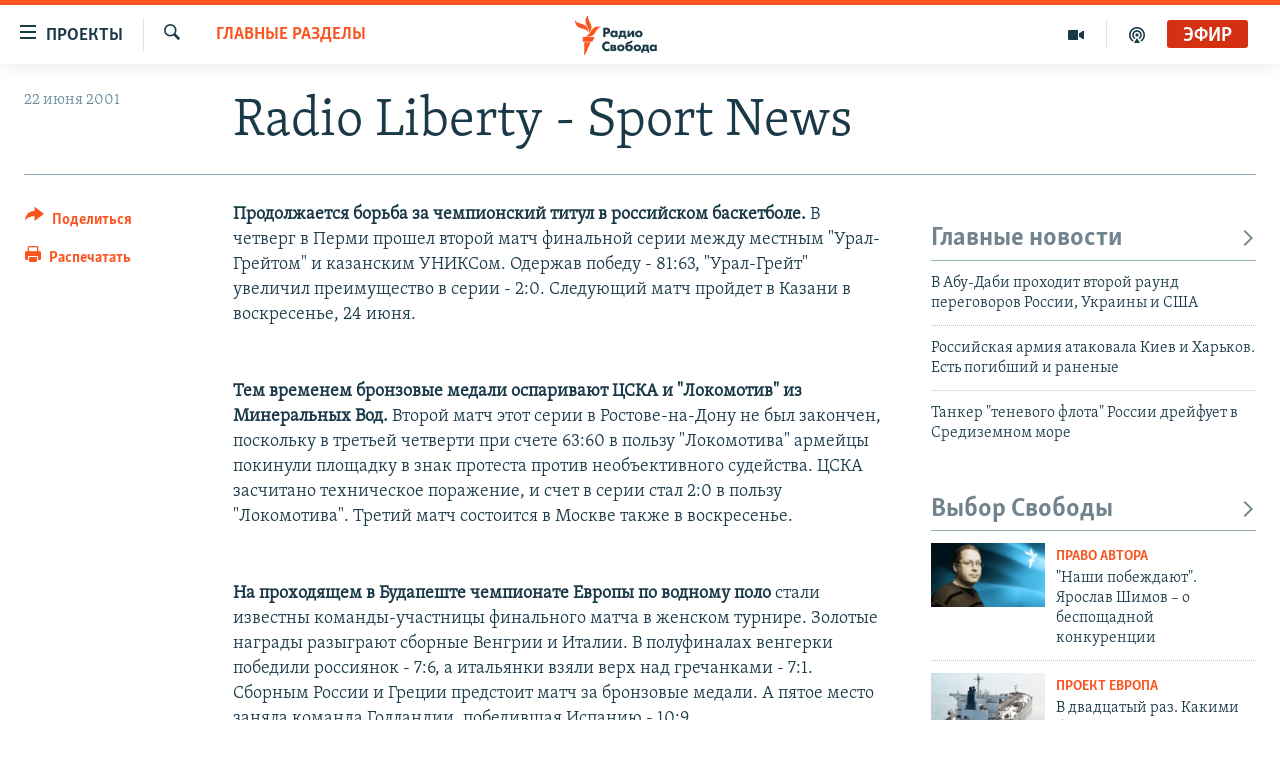

--- FILE ---
content_type: text/html; charset=utf-8
request_url: https://www.svoboda.org/a/24106934.html
body_size: 16305
content:

<!DOCTYPE html>
<html lang="ru" dir="ltr" class="no-js">
<head>
<link href="/Content/responsive/RFE/ru-RU/RFE-ru-RU.css?&amp;av=0.0.0.0&amp;cb=370" rel="stylesheet"/>
<script src="https://tags.svoboda.org/rferl-pangea/prod/utag.sync.js"></script> <script type='text/javascript' src='https://www.youtube.com/iframe_api' async></script>
<link rel="manifest" href="/manifest.json">
<script type="text/javascript">
//a general 'js' detection, must be on top level in <head>, due to CSS performance
document.documentElement.className = "js";
var cacheBuster = "370";
var appBaseUrl = "/";
var imgEnhancerBreakpoints = [0, 144, 256, 408, 650, 1023, 1597];
var isLoggingEnabled = false;
var isPreviewPage = false;
var isLivePreviewPage = false;
if (!isPreviewPage) {
window.RFE = window.RFE || {};
window.RFE.cacheEnabledByParam = window.location.href.indexOf('nocache=1') === -1;
const url = new URL(window.location.href);
const params = new URLSearchParams(url.search);
// Remove the 'nocache' parameter
params.delete('nocache');
// Update the URL without the 'nocache' parameter
url.search = params.toString();
window.history.replaceState(null, '', url.toString());
} else {
window.addEventListener('load', function() {
const links = window.document.links;
for (let i = 0; i < links.length; i++) {
links[i].href = '#';
links[i].target = '_self';
}
})
}
var pwaEnabled = false;
var swCacheDisabled;
</script>
<meta charset="utf-8" />
<title>Radio Liberty - Sport News</title>
<meta name="description" content="Продолжается борьба за чемпионский титул в российском баскетболе. В четверг в Перми прошел второй матч финальной серии между местным &quot;Урал-Грейтом&quot; и казанским УНИКСом. Одержав победу - 81:63, &quot;Урал-Грейт&quot; увеличил преимущество в серии - 2:0. Следующий матч пройдет в Казани в воскресенье, 24..." />
<meta name="keywords" content="Главные разделы" />
<meta name="viewport" content="width=device-width, initial-scale=1.0" />
<meta http-equiv="X-UA-Compatible" content="IE=edge" />
<meta name="robots" content="max-image-preview:large"><meta name="yandex-verification" content="b0c9281571f3c335" /><meta name="yandex-verification" content="18b059b061a56c18" /><meta name="yandex-verification" content="467654ae30b15a06" /> <script type="text/javascript"> (function(c,l,a,r,i,t,y){ c[a]=c[a]||function(){(c[a].q=c[a].q||[]).push(arguments)}; t=l.createElement(r);t.async=1;t.src="https://www.clarity.ms/tag/"+i; y=l.getElementsByTagName(r)[0];y.parentNode.insertBefore(t,y); })(window, document, "clarity", "script", "qwvj9hjuis"); </script>
<link href="https://www.svoboda.org/a/24106934.html" rel="canonical" />
<meta name="apple-mobile-web-app-title" content="RFE/RL" />
<meta name="apple-mobile-web-app-status-bar-style" content="black" />
<meta name="apple-itunes-app" content="app-id=478861937, app-argument=//24106934.ltr" />
<meta content="Radio Liberty - Sport News" property="og:title" />
<meta content="Продолжается борьба за чемпионский титул в российском баскетболе. В четверг в Перми прошел второй матч финальной серии между местным &quot;Урал-Грейтом&quot; и казанским УНИКСом. Одержав победу - 81:63, &quot;Урал-Грейт&quot; увеличил преимущество в серии - 2:0. Следующий матч пройдет в Казани в воскресенье, 24..." property="og:description" />
<meta content="article" property="og:type" />
<meta content="https://www.svoboda.org/a/24106934.html" property="og:url" />
<meta content="Радио Свобода" property="og:site_name" />
<meta content="https://www.facebook.com/radiosvoboda" property="article:publisher" />
<meta content="https://www.svoboda.org/Content/responsive/RFE/ru-RU/img/top_logo_news.png" property="og:image" />
<meta content="1200" property="og:image:width" />
<meta content="675" property="og:image:height" />
<meta content="site logo" property="og:image:alt" />
<meta content="322210431200953" property="fb:app_id" />
<meta content="summary_large_image" name="twitter:card" />
<meta content="@SvobodaRadio" name="twitter:site" />
<meta content="https://www.svoboda.org/Content/responsive/RFE/ru-RU/img/top_logo_news.png" name="twitter:image" />
<meta content="Radio Liberty - Sport News" name="twitter:title" />
<meta content="Продолжается борьба за чемпионский титул в российском баскетболе. В четверг в Перми прошел второй матч финальной серии между местным &quot;Урал-Грейтом&quot; и казанским УНИКСом. Одержав победу - 81:63, &quot;Урал-Грейт&quot; увеличил преимущество в серии - 2:0. Следующий матч пройдет в Казани в воскресенье, 24..." name="twitter:description" />
<link rel="amphtml" href="https://www.svoboda.org/amp/24106934.html" />
<script type="application/ld+json">{"articleSection":"Главные разделы","isAccessibleForFree":true,"headline":"Radio Liberty - Sport News","inLanguage":"ru-RU","keywords":"Главные разделы","author":{"@type":"Person","name":"RFE/RL"},"datePublished":"2001-06-22 12:00:00Z","dateModified":"2011-05-12 12:25:46Z","publisher":{"logo":{"width":512,"height":220,"@type":"ImageObject","url":"https://www.svoboda.org/Content/responsive/RFE/ru-RU/img/logo.png"},"@type":"NewsMediaOrganization","url":"https://www.svoboda.org","sameAs":["https://www.facebook.com/radiosvoboda","https://twitter.com/SvobodaRadio","http://bit.ly/2vQLCnh","https://t.me/radiosvoboda","https://www.instagram.com/radiosvoboda/"],"name":"Радио Свобода","alternateName":"Радио Свобода"},"@context":"https://schema.org","@type":"NewsArticle","mainEntityOfPage":"https://www.svoboda.org/a/24106934.html","url":"https://www.svoboda.org/a/24106934.html","description":"Продолжается борьба за чемпионский титул в российском баскетболе. В четверг в Перми прошел второй матч финальной серии между местным \u0022Урал-Грейтом\u0022 и казанским УНИКСом. Одержав победу - 81:63, \u0022Урал-Грейт\u0022 увеличил преимущество в серии - 2:0. Следующий матч пройдет в Казани в воскресенье, 24...","image":{"width":1080,"height":608,"@type":"ImageObject","url":"https://gdb.rferl.org/00000000-0000-0000-0000-000000000000_w1080_h608.gif"},"name":"Radio Liberty - Sport News"}</script>
<script src="/Scripts/responsive/infographics.b?v=dVbZ-Cza7s4UoO3BqYSZdbxQZVF4BOLP5EfYDs4kqEo1&amp;av=0.0.0.0&amp;cb=370"></script>
<script src="/Scripts/responsive/loader.b?v=Q26XNwrL6vJYKjqFQRDnx01Lk2pi1mRsuLEaVKMsvpA1&amp;av=0.0.0.0&amp;cb=370"></script>
<link rel="icon" type="image/svg+xml" href="/Content/responsive/RFE/img/webApp/favicon.svg" />
<link rel="alternate icon" href="/Content/responsive/RFE/img/webApp/favicon.ico" />
<link rel="mask-icon" color="#ea6903" href="/Content/responsive/RFE/img/webApp/favicon_safari.svg" />
<link rel="apple-touch-icon" sizes="152x152" href="/Content/responsive/RFE/img/webApp/ico-152x152.png" />
<link rel="apple-touch-icon" sizes="144x144" href="/Content/responsive/RFE/img/webApp/ico-144x144.png" />
<link rel="apple-touch-icon" sizes="114x114" href="/Content/responsive/RFE/img/webApp/ico-114x114.png" />
<link rel="apple-touch-icon" sizes="72x72" href="/Content/responsive/RFE/img/webApp/ico-72x72.png" />
<link rel="apple-touch-icon-precomposed" href="/Content/responsive/RFE/img/webApp/ico-57x57.png" />
<link rel="icon" sizes="192x192" href="/Content/responsive/RFE/img/webApp/ico-192x192.png" />
<link rel="icon" sizes="128x128" href="/Content/responsive/RFE/img/webApp/ico-128x128.png" />
<meta name="msapplication-TileColor" content="#ffffff" />
<meta name="msapplication-TileImage" content="/Content/responsive/RFE/img/webApp/ico-144x144.png" />
<link rel="preload" href="/Content/responsive/fonts/Skolar-Lt_Cyrl_v2.4.woff" type="font/woff" as="font" crossorigin="anonymous" />
<link rel="alternate" type="application/rss+xml" title="RFE/RL - Top Stories [RSS]" href="/api/" />
<link rel="sitemap" type="application/rss+xml" href="/sitemap.xml" />
</head>
<body class=" nav-no-loaded cc_theme pg-article print-lay-article js-category-to-nav nojs-images ">
<script type="text/javascript" >
var analyticsData = {url:"https://www.svoboda.org/a/24106934.html",property_id:"414",article_uid:"24106934",page_title:"Radio Liberty - Sport News",page_type:"article",content_type:"article",subcontent_type:"article",last_modified:"2011-05-12 12:25:46Z",pub_datetime:"2001-06-22 12:00:00Z",pub_year:"2001",pub_month:"06",pub_day:"22",pub_hour:"12",pub_weekday:"Friday",section:"главные разделы",english_section:"ru_articles",byline:"",categories:"ru_articles",domain:"www.svoboda.org",language:"Russian",language_service:"RFERL Russian",platform:"web",copied:"no",copied_article:"",copied_title:"",runs_js:"Yes",cms_release:"8.44.0.0.370",enviro_type:"prod",slug:"",entity:"RFE",short_language_service:"RU",platform_short:"W",page_name:"Radio Liberty - Sport News"};
</script>
<noscript><iframe src="https://www.googletagmanager.com/ns.html?id=GTM-WXZBPZ" height="0" width="0" style="display:none;visibility:hidden"></iframe></noscript><script type="text/javascript" data-cookiecategory="analytics">
var gtmEventObject = Object.assign({}, analyticsData, {event: 'page_meta_ready'});window.dataLayer = window.dataLayer || [];window.dataLayer.push(gtmEventObject);
if (top.location === self.location) { //if not inside of an IFrame
var renderGtm = "true";
if (renderGtm === "true") {
(function(w,d,s,l,i){w[l]=w[l]||[];w[l].push({'gtm.start':new Date().getTime(),event:'gtm.js'});var f=d.getElementsByTagName(s)[0],j=d.createElement(s),dl=l!='dataLayer'?'&l='+l:'';j.async=true;j.src='//www.googletagmanager.com/gtm.js?id='+i+dl;f.parentNode.insertBefore(j,f);})(window,document,'script','dataLayer','GTM-WXZBPZ');
}
}
</script>
<!--Analytics tag js version start-->
<script type="text/javascript" data-cookiecategory="analytics">
var utag_data = Object.assign({}, analyticsData, {});
if(typeof(TealiumTagFrom)==='function' && typeof(TealiumTagSearchKeyword)==='function') {
var utag_from=TealiumTagFrom();var utag_searchKeyword=TealiumTagSearchKeyword();
if(utag_searchKeyword!=null && utag_searchKeyword!=='' && utag_data["search_keyword"]==null) utag_data["search_keyword"]=utag_searchKeyword;if(utag_from!=null && utag_from!=='') utag_data["from"]=TealiumTagFrom();}
if(window.top!== window.self&&utag_data.page_type==="snippet"){utag_data.page_type = 'iframe';}
try{if(window.top!==window.self&&window.self.location.hostname===window.top.location.hostname){utag_data.platform = 'self-embed';utag_data.platform_short = 'se';}}catch(e){if(window.top!==window.self&&window.self.location.search.includes("platformType=self-embed")){utag_data.platform = 'cross-promo';utag_data.platform_short = 'cp';}}
(function(a,b,c,d){ a="https://tags.svoboda.org/rferl-pangea/prod/utag.js"; b=document;c="script";d=b.createElement(c);d.src=a;d.type="text/java"+c;d.async=true; a=b.getElementsByTagName(c)[0];a.parentNode.insertBefore(d,a); })();
</script>
<!--Analytics tag js version end-->
<!-- Analytics tag management NoScript -->
<noscript>
<img style="position: absolute; border: none;" src="https://ssc.svoboda.org/b/ss/bbgprod,bbgentityrferl/1/G.4--NS/1815322159?pageName=rfe%3aru%3aw%3aarticle%3aradio%20liberty%20-%20sport%20news&amp;c6=radio%20liberty%20-%20sport%20news&amp;v36=8.44.0.0.370&amp;v6=D=c6&amp;g=https%3a%2f%2fwww.svoboda.org%2fa%2f24106934.html&amp;c1=D=g&amp;v1=D=g&amp;events=event1,event52&amp;c16=rferl%20russian&amp;v16=D=c16&amp;c5=ru_articles&amp;v5=D=c5&amp;ch=%d0%93%d0%bb%d0%b0%d0%b2%d0%bd%d1%8b%d0%b5%20%d1%80%d0%b0%d0%b7%d0%b4%d0%b5%d0%bb%d1%8b&amp;c15=russian&amp;v15=D=c15&amp;c4=article&amp;v4=D=c4&amp;c14=24106934&amp;v14=D=c14&amp;v20=no&amp;c17=web&amp;v17=D=c17&amp;mcorgid=518abc7455e462b97f000101%40adobeorg&amp;server=www.svoboda.org&amp;pageType=D=c4&amp;ns=bbg&amp;v29=D=server&amp;v25=rfe&amp;v30=414&amp;v105=D=User-Agent " alt="analytics" width="1" height="1" /></noscript>
<!-- End of Analytics tag management NoScript -->
<!--*** Accessibility links - For ScreenReaders only ***-->
<section>
<div class="sr-only">
<h2>Ссылки для упрощенного доступа</h2>
<ul>
<li><a href="#content" data-disable-smooth-scroll="1">Вернуться к основному содержанию</a></li>
<li><a href="#navigation" data-disable-smooth-scroll="1">Вернутся к главной навигации</a></li>
<li><a href="#txtHeaderSearch" data-disable-smooth-scroll="1">Вернутся к поиску</a></li>
</ul>
</div>
</section>
<div class="fb-quote"></div>
<div dir="ltr">
<div id="page">
<aside>
<div class="c-lightbox overlay-modal">
<div class="c-lightbox__intro">
<h2 class="c-lightbox__intro-title"></h2>
<button class="btn btn--rounded c-lightbox__btn c-lightbox__intro-next" title="Следующий">
<span class="ico ico--rounded ico-chevron-forward"></span>
<span class="sr-only">Следующий</span>
</button>
</div>
<div class="c-lightbox__nav">
<button class="btn btn--rounded c-lightbox__btn c-lightbox__btn--close" title="Закрыть">
<span class="ico ico--rounded ico-close"></span>
<span class="sr-only">Закрыть</span>
</button>
<button class="btn btn--rounded c-lightbox__btn c-lightbox__btn--prev" title="Предыдущий">
<span class="ico ico--rounded ico-chevron-backward"></span>
<span class="sr-only">Предыдущий</span>
</button>
<button class="btn btn--rounded c-lightbox__btn c-lightbox__btn--next" title="Следующий">
<span class="ico ico--rounded ico-chevron-forward"></span>
<span class="sr-only">Следующий</span>
</button>
</div>
<div class="c-lightbox__content-wrap">
<figure class="c-lightbox__content">
<span class="c-spinner c-spinner--lightbox">
<img src="/Content/responsive/img/player-spinner.png"
alt="пожалуйста, подождите"
title="пожалуйста, подождите" />
</span>
<div class="c-lightbox__img">
<div class="thumb">
<img src="" alt="" />
</div>
</div>
<figcaption>
<div class="c-lightbox__info c-lightbox__info--foot">
<span class="c-lightbox__counter"></span>
<span class="caption c-lightbox__caption"></span>
</div>
</figcaption>
</figure>
</div>
<div class="hidden">
<div class="content-advisory__box content-advisory__box--lightbox">
<span class="content-advisory__box-text">На этом изображение содержится контент, который некоторые пользователи могут счесть шокирующим или оскорбительным</span>
<button class="btn btn--transparent content-advisory__box-btn m-t-md" value="text" type="button">
<span class="btn__text">
Нажмите для просмотра
</span>
</button>
</div>
</div>
</div>
<div class="print-dialogue">
<div class="container">
<h3 class="print-dialogue__title section-head">Варианты печати:</h3>
<div class="print-dialogue__opts">
<ul class="print-dialogue__opt-group">
<li class="form__group form__group--checkbox">
<input class="form__check " id="checkboxImages" name="checkboxImages" type="checkbox" checked="checked" />
<label for="checkboxImages" class="form__label m-t-md">Изображения</label>
</li>
<li class="form__group form__group--checkbox">
<input class="form__check " id="checkboxMultimedia" name="checkboxMultimedia" type="checkbox" checked="checked" />
<label for="checkboxMultimedia" class="form__label m-t-md">Мультимедиа</label>
</li>
</ul>
<ul class="print-dialogue__opt-group">
<li class="form__group form__group--checkbox">
<input class="form__check " id="checkboxEmbedded" name="checkboxEmbedded" type="checkbox" checked="checked" />
<label for="checkboxEmbedded" class="form__label m-t-md">Встроенный контент и реклама</label>
</li>
<li class="hidden">
<input class="form__check " id="checkboxComments" name="checkboxComments" type="checkbox" />
<label for="checkboxComments" class="form__label m-t-md">Комментарии</label>
</li>
</ul>
</div>
<div class="print-dialogue__buttons">
<button class="btn btn--secondary close-button" type="button" title="Отменить">
<span class="btn__text ">Отменить</span>
</button>
<button class="btn btn-cust-print m-l-sm" type="button" title="Распечатать">
<span class="btn__text ">Распечатать</span>
</button>
</div>
</div>
</div>
<div class="ctc-message pos-fix">
<div class="ctc-message__inner">Ссылка была скопирована</div>
</div>
</aside>
<div class="hdr-20 hdr-20--big">
<div class="hdr-20__inner">
<div class="hdr-20__max pos-rel">
<div class="hdr-20__side hdr-20__side--primary d-flex">
<label data-for="main-menu-ctrl" data-switcher-trigger="true" data-switch-target="main-menu-ctrl" class="burger hdr-trigger pos-rel trans-trigger" data-trans-evt="click" data-trans-id="menu">
<span class="ico ico-close hdr-trigger__ico hdr-trigger__ico--close burger__ico burger__ico--close"></span>
<span class="ico ico-menu hdr-trigger__ico hdr-trigger__ico--open burger__ico burger__ico--open"></span>
<span class="burger__label">Проекты</span>
</label>
<div class="menu-pnl pos-fix trans-target" data-switch-target="main-menu-ctrl" data-trans-id="menu">
<div class="menu-pnl__inner">
<nav class="main-nav menu-pnl__item menu-pnl__item--first">
<ul class="main-nav__list accordeon" data-analytics-tales="false" data-promo-name="link" data-location-name="nav,secnav">
<li class="main-nav__item accordeon__item" data-switch-target="menu-item-3486">
<label class="main-nav__item-name main-nav__item-name--label accordeon__control-label" data-switcher-trigger="true" data-for="menu-item-3486">
Радио
<span class="ico ico-chevron-down main-nav__chev"></span>
</label>
<div class="main-nav__sub-list">
<a class="main-nav__item-name main-nav__item-name--link main-nav__item-name--sub" href="/programs" title="Радиопрограммы" >Радиопрограммы</a>
<a class="main-nav__item-name main-nav__item-name--link main-nav__item-name--sub" href="https://www.svoboda.org/p/7451.html" title="Подкасты" >Подкасты</a>
<a class="main-nav__item-name main-nav__item-name--link main-nav__item-name--sub" href="/schedule/radio.html#live-now" title="Расписание вещания" >Расписание вещания</a>
</div>
</li>
<li class="main-nav__item">
<a class="main-nav__item-name main-nav__item-name--link" href="/authors" title="Авторские проекты" data-item-name="responsive-authors" >Авторские проекты</a>
</li>
<li class="main-nav__item">
<a class="main-nav__item-name main-nav__item-name--link" href="/quotations" title="Цитаты Свободы" data-item-name="quotes-of-liberty" >Цитаты Свободы</a>
</li>
<li class="main-nav__item">
<a class="main-nav__item-name main-nav__item-name--link" href="/opinions" title="Мнения" data-item-name="opinions_resp" >Мнения</a>
</li>
<li class="main-nav__item">
<a class="main-nav__item-name main-nav__item-name--link" href="/regions" title="Регионы" data-item-name="regions" >Регионы</a>
</li>
<li class="main-nav__item">
<a class="main-nav__item-name main-nav__item-name--link" href="/subscribe" title="Подпишитесь на рассылку" data-item-name="mail-list" >Подпишитесь на рассылку</a>
</li>
</ul>
</nav>
<div class="menu-pnl__item">
<a href="https://www.sibreal.org" class="menu-pnl__item-link" alt="Сибирь.Реалии">Сибирь.Реалии</a>
<a href="https://www.severreal.org" class="menu-pnl__item-link" alt="Север.Реалии">Север.Реалии</a>
</div>
<div class="menu-pnl__item menu-pnl__item--social">
<h5 class="menu-pnl__sub-head">Социальные сети</h5>
<a href="https://www.facebook.com/radiosvoboda" title="Мы в Facebook" data-analytics-text="follow_on_facebook" class="btn btn--rounded btn--social-inverted menu-pnl__btn js-social-btn btn-facebook" target="_blank" rel="noopener">
<span class="ico ico-facebook-alt ico--rounded"></span>
</a>
<a href="https://twitter.com/SvobodaRadio" title="Мы в Twitter" data-analytics-text="follow_on_twitter" class="btn btn--rounded btn--social-inverted menu-pnl__btn js-social-btn btn-twitter" target="_blank" rel="noopener">
<span class="ico ico-twitter ico--rounded"></span>
</a>
<a href="http://bit.ly/2vQLCnh" title="Присоединяйтесь в Youtube" data-analytics-text="follow_on_youtube" class="btn btn--rounded btn--social-inverted menu-pnl__btn js-social-btn btn-youtube" target="_blank" rel="noopener">
<span class="ico ico-youtube ico--rounded"></span>
</a>
<a href="https://t.me/radiosvoboda" title="Подпишитесь в Telegram" data-analytics-text="follow_on_telegram" class="btn btn--rounded btn--social-inverted menu-pnl__btn js-social-btn btn-telegram" target="_blank" rel="noopener">
<span class="ico ico-telegram ico--rounded"></span>
</a>
<a href="https://www.instagram.com/radiosvoboda/" title="Подпишитесь на нашу страницу в Instagram" data-analytics-text="follow_on_instagram" class="btn btn--rounded btn--social-inverted menu-pnl__btn js-social-btn btn-instagram" target="_blank" rel="noopener">
<span class="ico ico-instagram ico--rounded"></span>
</a>
</div>
<div class="menu-pnl__item">
<a href="/navigation/allsites" class="menu-pnl__item-link">
<span class="ico ico-languages "></span>
Все сайты РСЕ/РС
</a>
</div>
</div>
</div>
<label data-for="top-search-ctrl" data-switcher-trigger="true" data-switch-target="top-search-ctrl" class="top-srch-trigger hdr-trigger">
<span class="ico ico-close hdr-trigger__ico hdr-trigger__ico--close top-srch-trigger__ico top-srch-trigger__ico--close"></span>
<span class="ico ico-search hdr-trigger__ico hdr-trigger__ico--open top-srch-trigger__ico top-srch-trigger__ico--open"></span>
</label>
<div class="srch-top srch-top--in-header" data-switch-target="top-search-ctrl">
<div class="container">
<form action="/s" class="srch-top__form srch-top__form--in-header" id="form-topSearchHeader" method="get" role="search"><label for="txtHeaderSearch" class="sr-only">Искать</label>
<input type="text" id="txtHeaderSearch" name="k" placeholder="текст для поиска..." accesskey="s" value="" class="srch-top__input analyticstag-event" onkeydown="if (event.keyCode === 13) { FireAnalyticsTagEventOnSearch('search', $dom.get('#txtHeaderSearch')[0].value) }" />
<button title="Искать" type="submit" class="btn btn--top-srch analyticstag-event" onclick="FireAnalyticsTagEventOnSearch('search', $dom.get('#txtHeaderSearch')[0].value) ">
<span class="ico ico-search"></span>
</button></form>
</div>
</div>
<a href="/" class="main-logo-link">
<img src="/Content/responsive/RFE/ru-RU/img/logo-compact.svg" class="main-logo main-logo--comp" alt="site logo">
<img src="/Content/responsive/RFE/ru-RU/img/logo.svg" class="main-logo main-logo--big" alt="site logo">
</a>
</div>
<div class="hdr-20__side hdr-20__side--secondary d-flex">
<a href="/p/7451.html" title="подкасты" class="hdr-20__secondary-item" data-item-name="podcast">
<span class="ico ico-podcast hdr-20__secondary-icon"></span>
</a>
<a href="/z/959" title="Видео" class="hdr-20__secondary-item" data-item-name="video">
<span class="ico ico-video hdr-20__secondary-icon"></span>
</a>
<a href="/s" title="Искать" class="hdr-20__secondary-item hdr-20__secondary-item--search" data-item-name="search">
<span class="ico ico-search hdr-20__secondary-icon hdr-20__secondary-icon--search"></span>
</a>
<div class="hdr-20__secondary-item live-b-drop">
<div class="live-b-drop__off">
<a href="/live/audio/81" class="live-b-drop__link" title="Эфир" data-item-name="live">
<span class="badge badge--live-btn badge--live">
Эфир
</span>
</a>
</div>
<div class="live-b-drop__on hidden">
<label data-for="live-ctrl" data-switcher-trigger="true" data-switch-target="live-ctrl" class="live-b-drop__label pos-rel">
<span class="badge badge--live badge--live-btn">
Эфир
</span>
<span class="ico ico-close live-b-drop__label-ico live-b-drop__label-ico--close"></span>
</label>
<div class="live-b-drop__panel" id="targetLivePanelDiv" data-switch-target="live-ctrl"></div>
</div>
</div>
<div class="srch-bottom">
<form action="/s" class="srch-bottom__form d-flex" id="form-bottomSearch" method="get" role="search"><label for="txtSearch" class="sr-only">Искать</label>
<input type="search" id="txtSearch" name="k" placeholder="текст для поиска..." accesskey="s" value="" class="srch-bottom__input analyticstag-event" onkeydown="if (event.keyCode === 13) { FireAnalyticsTagEventOnSearch('search', $dom.get('#txtSearch')[0].value) }" />
<button title="Искать" type="submit" class="btn btn--bottom-srch analyticstag-event" onclick="FireAnalyticsTagEventOnSearch('search', $dom.get('#txtSearch')[0].value) ">
<span class="ico ico-search"></span>
</button></form>
</div>
</div>
<img src="/Content/responsive/RFE/ru-RU/img/logo-print.gif" class="logo-print" alt="site logo">
<img src="/Content/responsive/RFE/ru-RU/img/logo-print_color.png" class="logo-print logo-print--color" alt="site logo">
</div>
</div>
</div>
<script>
if (document.body.className.indexOf('pg-home') > -1) {
var nav2In = document.querySelector('.hdr-20__inner');
var nav2Sec = document.querySelector('.hdr-20__side--secondary');
var secStyle = window.getComputedStyle(nav2Sec);
if (nav2In && window.pageYOffset < 150 && secStyle['position'] !== 'fixed') {
nav2In.classList.add('hdr-20__inner--big')
}
}
</script>
<div class="c-hlights c-hlights--breaking c-hlights--no-item" data-hlight-display="mobile,desktop">
<div class="c-hlights__wrap container p-0">
<div class="c-hlights__nav">
<a role="button" href="#" title="Предыдущий">
<span class="ico ico-chevron-backward m-0"></span>
<span class="sr-only">Предыдущий</span>
</a>
<a role="button" href="#" title="Следующий">
<span class="ico ico-chevron-forward m-0"></span>
<span class="sr-only">Следующий</span>
</a>
</div>
<span class="c-hlights__label">
<span class="">Новость часа</span>
<span class="switcher-trigger">
<label data-for="more-less-1" data-switcher-trigger="true" class="switcher-trigger__label switcher-trigger__label--more p-b-0" title="Показать больше">
<span class="ico ico-chevron-down"></span>
</label>
<label data-for="more-less-1" data-switcher-trigger="true" class="switcher-trigger__label switcher-trigger__label--less p-b-0" title="Свернуть">
<span class="ico ico-chevron-up"></span>
</label>
</span>
</span>
<ul class="c-hlights__items switcher-target" data-switch-target="more-less-1">
</ul>
</div>
</div> <div id="content">
<main class="container">
<div class="hdr-container">
<div class="row">
<div class="col-category col-xs-12 col-md-2 pull-left"> <div class="category js-category">
<a class="" href="/z/11">Главные разделы</a> </div>
</div><div class="col-title col-xs-12 col-md-10 pull-right"> <h1 class="title pg-title">
Radio Liberty - Sport News
</h1>
</div><div class="col-publishing-details col-xs-12 col-sm-12 col-md-2 pull-left"> <div class="publishing-details ">
<div class="published">
<span class="date" >
<time pubdate="pubdate" datetime="2001-06-22T15:00:00+03:00">
22 июня 2001
</time>
</span>
</div>
</div>
</div><div class="col-lg-12 separator"> <div class="separator">
<hr class="title-line" />
</div>
</div>
</div>
</div>
<div class="body-container">
<div class="row">
<div class="col-xs-12 col-md-2 pull-left article-share">
<div class="share--box">
<div class="sticky-share-container" style="display:none">
<div class="container">
<a href="https://www.svoboda.org" id="logo-sticky-share">&nbsp;</a>
<div class="pg-title pg-title--sticky-share">
Radio Liberty - Sport News
</div>
<div class="sticked-nav-actions">
<!--This part is for sticky navigation display-->
<p class="buttons link-content-sharing p-0 ">
<button class="btn btn--link btn-content-sharing p-t-0 " id="btnContentSharing" value="text" role="Button" type="" title="поделиться в других соцсетях">
<span class="ico ico-share ico--l"></span>
<span class="btn__text ">
Поделиться
</span>
</button>
</p>
<aside class="content-sharing js-content-sharing js-content-sharing--apply-sticky content-sharing--sticky"
role="complementary"
data-share-url="https://www.svoboda.org/a/24106934.html" data-share-title="Radio Liberty - Sport News" data-share-text="">
<div class="content-sharing__popover">
<h6 class="content-sharing__title">Поделиться</h6>
<button href="#close" id="btnCloseSharing" class="btn btn--text-like content-sharing__close-btn">
<span class="ico ico-close ico--l"></span>
</button>
<ul class="content-sharing__list">
<li class="content-sharing__item">
<div class="ctc ">
<input type="text" class="ctc__input" readonly="readonly">
<a href="" js-href="https://www.svoboda.org/a/24106934.html" class="content-sharing__link ctc__button">
<span class="ico ico-copy-link ico--rounded ico--s"></span>
<span class="content-sharing__link-text">Скопировать ссылку</span>
</a>
</div>
</li>
<li class="content-sharing__item">
<a href="https://facebook.com/sharer.php?u=https%3a%2f%2fwww.svoboda.org%2fa%2f24106934.html"
data-analytics-text="share_on_facebook"
title="Facebook" target="_blank"
class="content-sharing__link js-social-btn">
<span class="ico ico-facebook ico--rounded ico--s"></span>
<span class="content-sharing__link-text">Facebook</span>
</a>
</li>
<li class="content-sharing__item">
<a href="https://twitter.com/share?url=https%3a%2f%2fwww.svoboda.org%2fa%2f24106934.html&amp;text=Radio+Liberty+-+Sport+News"
data-analytics-text="share_on_twitter"
title="X (Twitter)" target="_blank"
class="content-sharing__link js-social-btn">
<span class="ico ico-twitter ico--rounded ico--s"></span>
<span class="content-sharing__link-text">X (Twitter)</span>
</a>
</li>
<li class="content-sharing__item">
<a href="https://telegram.me/share/url?url=https%3a%2f%2fwww.svoboda.org%2fa%2f24106934.html"
data-analytics-text="share_on_telegram"
title="Telegram" target="_blank"
class="content-sharing__link js-social-btn">
<span class="ico ico-telegram ico--rounded ico--s"></span>
<span class="content-sharing__link-text">Telegram</span>
</a>
</li>
<li class="content-sharing__item visible-xs-inline-block visible-sm-inline-block">
<a href="whatsapp://send?text=https%3a%2f%2fwww.svoboda.org%2fa%2f24106934.html"
data-analytics-text="share_on_whatsapp"
title="WhatsApp" target="_blank"
class="content-sharing__link js-social-btn">
<span class="ico ico-whatsapp ico--rounded ico--s"></span>
<span class="content-sharing__link-text">WhatsApp</span>
</a>
</li>
<li class="content-sharing__item visible-md-inline-block visible-lg-inline-block">
<a href="https://web.whatsapp.com/send?text=https%3a%2f%2fwww.svoboda.org%2fa%2f24106934.html"
data-analytics-text="share_on_whatsapp_desktop"
title="WhatsApp" target="_blank"
class="content-sharing__link js-social-btn">
<span class="ico ico-whatsapp ico--rounded ico--s"></span>
<span class="content-sharing__link-text">WhatsApp</span>
</a>
</li>
<li class="content-sharing__item">
<a href="mailto:?body=https%3a%2f%2fwww.svoboda.org%2fa%2f24106934.html&amp;subject=Radio Liberty - Sport News"
title="Email"
class="content-sharing__link ">
<span class="ico ico-email ico--rounded ico--s"></span>
<span class="content-sharing__link-text">Email</span>
</a>
</li>
</ul>
</div>
</aside>
</div>
</div>
</div>
<div class="links">
<p class="buttons link-content-sharing p-0 ">
<button class="btn btn--link btn-content-sharing p-t-0 " id="btnContentSharing" value="text" role="Button" type="" title="поделиться в других соцсетях">
<span class="ico ico-share ico--l"></span>
<span class="btn__text ">
Поделиться
</span>
</button>
</p>
<aside class="content-sharing js-content-sharing " role="complementary"
data-share-url="https://www.svoboda.org/a/24106934.html" data-share-title="Radio Liberty - Sport News" data-share-text="">
<div class="content-sharing__popover">
<h6 class="content-sharing__title">Поделиться</h6>
<button href="#close" id="btnCloseSharing" class="btn btn--text-like content-sharing__close-btn">
<span class="ico ico-close ico--l"></span>
</button>
<ul class="content-sharing__list">
<li class="content-sharing__item">
<div class="ctc ">
<input type="text" class="ctc__input" readonly="readonly">
<a href="" js-href="https://www.svoboda.org/a/24106934.html" class="content-sharing__link ctc__button">
<span class="ico ico-copy-link ico--rounded ico--l"></span>
<span class="content-sharing__link-text">Скопировать ссылку</span>
</a>
</div>
</li>
<li class="content-sharing__item">
<a href="https://facebook.com/sharer.php?u=https%3a%2f%2fwww.svoboda.org%2fa%2f24106934.html"
data-analytics-text="share_on_facebook"
title="Facebook" target="_blank"
class="content-sharing__link js-social-btn">
<span class="ico ico-facebook ico--rounded ico--l"></span>
<span class="content-sharing__link-text">Facebook</span>
</a>
</li>
<li class="content-sharing__item">
<a href="https://twitter.com/share?url=https%3a%2f%2fwww.svoboda.org%2fa%2f24106934.html&amp;text=Radio+Liberty+-+Sport+News"
data-analytics-text="share_on_twitter"
title="X (Twitter)" target="_blank"
class="content-sharing__link js-social-btn">
<span class="ico ico-twitter ico--rounded ico--l"></span>
<span class="content-sharing__link-text">X (Twitter)</span>
</a>
</li>
<li class="content-sharing__item">
<a href="https://telegram.me/share/url?url=https%3a%2f%2fwww.svoboda.org%2fa%2f24106934.html"
data-analytics-text="share_on_telegram"
title="Telegram" target="_blank"
class="content-sharing__link js-social-btn">
<span class="ico ico-telegram ico--rounded ico--l"></span>
<span class="content-sharing__link-text">Telegram</span>
</a>
</li>
<li class="content-sharing__item visible-xs-inline-block visible-sm-inline-block">
<a href="whatsapp://send?text=https%3a%2f%2fwww.svoboda.org%2fa%2f24106934.html"
data-analytics-text="share_on_whatsapp"
title="WhatsApp" target="_blank"
class="content-sharing__link js-social-btn">
<span class="ico ico-whatsapp ico--rounded ico--l"></span>
<span class="content-sharing__link-text">WhatsApp</span>
</a>
</li>
<li class="content-sharing__item visible-md-inline-block visible-lg-inline-block">
<a href="https://web.whatsapp.com/send?text=https%3a%2f%2fwww.svoboda.org%2fa%2f24106934.html"
data-analytics-text="share_on_whatsapp_desktop"
title="WhatsApp" target="_blank"
class="content-sharing__link js-social-btn">
<span class="ico ico-whatsapp ico--rounded ico--l"></span>
<span class="content-sharing__link-text">WhatsApp</span>
</a>
</li>
<li class="content-sharing__item">
<a href="mailto:?body=https%3a%2f%2fwww.svoboda.org%2fa%2f24106934.html&amp;subject=Radio Liberty - Sport News"
title="Email"
class="content-sharing__link ">
<span class="ico ico-email ico--rounded ico--l"></span>
<span class="content-sharing__link-text">Email</span>
</a>
</li>
</ul>
</div>
</aside>
<p class="link-print visible-md visible-lg buttons p-0">
<button class="btn btn--link btn-print p-t-0" onclick="if (typeof FireAnalyticsTagEvent === 'function') {FireAnalyticsTagEvent({ on_page_event: 'print_story' });}return false" title="(CTRL+P)">
<span class="ico ico-print"></span>
<span class="btn__text">Распечатать</span>
</button>
</p>
</div>
</div>
</div>
<div class="col-xs-12 col-sm-12 col-md-10 col-lg-10 pull-right">
<div class="row">
<div class="col-xs-12 col-sm-12 col-md-8 col-lg-8 pull-left bottom-offset content-offset">
<div id="article-content" class="content-floated-wrap fb-quotable">
<div class="wsw">
<p />
<strong>Продолжается борьба за чемпионский титул в российском баскетболе. </strong>В четверг в Перми прошел второй матч финальной серии между местным &quot;Урал-Грейтом&quot; и казанским УНИКСом. Одержав победу - 81:63, &quot;Урал-Грейт&quot; увеличил преимущество в серии - 2:0. Следующий матч пройдет в Казани в воскресенье, 24 июня.
<br /><br /><p />
<strong>Тем временем бронзовые медали оспаривают ЦСКА и &quot;Локомотив&quot; из Минеральных Вод.</strong> Второй матч этот серии в Ростове-на-Дону не был закончен, поскольку в третьей четверти при счете 63:60 в пользу &quot;Локомотива&quot; армейцы покинули площадку в знак протеста против необъективного судейства. ЦСКА засчитано техническое поражение, и счет в серии стал 2:0 в пользу &quot;Локомотива&quot;. Третий матч состоится в Москве также в воскресенье.
<br /><br /><p />
<strong>На проходящем в Будапеште чемпионате Европы по водному поло </strong>стали известны команды-участницы финального матча в женском турнире. Золотые награды разыграют сборные Венгрии и Италии. В полуфиналах венгерки победили россиянок - 7:6, а итальянки взяли верх над гречанками - 7:1. Сборным России и Греции предстоит матч за бронзовые медали. А пятое место заняла команда Голландии, победившая Испанию - 10:9.
<br /><br /><p />
<strong>У мужчин определился состав полуфинальных пар.</strong> В пятницу Югославия сыграет с Хорватией, а Венгрия с Италией. Накануне в четвертьфиналах победители двух предыдущих первенств континента, олимпийские чемпионы венгры победили россиян - 10:9, югославы переиграли словаков - 8:7, хорваты нанесли поражение испанцам - 7:6, а итальянцы взяли верх над греками - также 7:6.
<br /><br /><p />
<strong>Там же, в Будапеште, состоялась жеребьевка финального турнира чемпионата мира,</strong> который пройдет в июле в рамках мирового первенства по плаванию в Фукуоке (Япония). Мужская сборная России попала в группу &quot;В&quot;, где будет играть с командами США, Голландии и Канады. А соперницами женской сборной России по группе &quot;А&quot; стали команды Новой Зеландии, Италии, Казахстана, Бразилии и США.
<br /><br /><p />
<strong>В Аргентине продолжается молодежный чемпионат мира по футболу.</strong> После матчей второго тура в группах &quot;D&quot; &quot;Е&quot; и &quot;F&quot; стали известны еще две команды-участницы второго группового этапа. Это сборные Коста-Рики и Ганы, одержавшие по две победы. В четверг костариканцы победили соперников из Эфиопии - 3:1, в футболисты Ганы взяли верх над иранцами - 1:0.
<br /><br /><p />
<strong>В Испании прошел полуфинальный матч Королевского кубка.</strong> &quot;Сельта&quot; на своем поле в Виго принимала &quot;Барселону&quot;. Гости благодаря голу португальца Симао вышли вперед в самом начале матча, героем которого стал российский полузащитник &quot;Сельты&quot; Александр Мостовой. Сперва со штрафного он сделал точную передачу Бериццо, сравнявшему счет, затем забил сам, а к третьему голу &quot;Сельты&quot; привела комбинация с участием Мостового и Валерия Карпина, завершившаяся точным ударом Хесули. На последней минуте, когда &quot;Сельта&quot; после двух удалений играла вдевятером, бразильский форвард &quot;Барселоны&quot; Ривалдо не реализовал пенальти. В итоге &quot;Сельта&quot; победила - 3:1. Ответный матч пройдет в Барселоне 24 июня, а финал, в котором победитель этой пары встретится с победителем пары &quot;Атлетико&quot; (Мадрид) - &quot;Сарагоса&quot;, состоится в Севилье 30 июня.
<br /><br /><p />
<strong>Победителем второго этапа велогонки Тур Швейцарии стал итальянский гонщик Джанлука Бортолами.</strong> В Базеле на финише дистанции в 163 км он опередил австрийца Петера Вролича. Эта победа позволила Бортолами возглавить общий зачет. Вролич идет вторым, отставая на 6 секунд, а прежний обладатель желтой майки лидера американец Лэнс Армстронг переместился на третью позицию и проигрывает две с половиной минуты.
<br /><br /><p />
<strong>В Испании стартовала многодневка Тур Каталонии. </strong>Первый ее этап - гонку с раздельного старта на 20 км выиграл испанец Маркос Серрано.
<br /><br /><p />
<strong>Российская теннисистка Елена Лиховцева вышла в полуфинал турнира в Истборне,</strong> победив Тамарин Танасугарн из Таиланда - 6:3, 6:1. Наряду с ней в четверку сильнейших пробились американки Линдсэй Лэвенпорт и Чанда Рубин, а также испанка Маги Серна.
<br /><br /><p />
<strong>В Хертогенбосе на стадии четвертьфинала завершили борьбу две россиянки:</strong> Татьяна Панова уступила Ироде Тулягановой из Узбекистана - 6:1, 6:7, 4:6, а Елена Бовина проиграла бельгийке Жюстин Анэн - 4:6, 4:6. Помимо Тулягановой и Анэн, вполуфинал вышли бельгийка Ким Клейстерс и Елена Докич из Югославии.
<br /><br /><p />
<strong>На мужском турнире в Ноттингеме</strong> четверку полуфиналистов составили швед Томас Юханссон, американец Энди Роддик, британец Грэг Руседски и израильтянин Харел Леви.
</div>
</div>
</div>
<div class="col-xs-12 col-sm-12 col-md-4 col-lg-4 pull-left design-top-offset"> <div class="region">
<div class="media-block-wrap" id="wrowblock-5213_21" data-area-id=R1_1>
<h2 class="section-head">
<a href="/news"><span class="ico ico-chevron-forward pull-right flip"></span>Главные новости</a> </h2>
<div class="row">
<ul>
<li class="col-xs-12 col-sm-6 col-md-12 col-lg-12 mb-grid">
<div class="media-block ">
<div class="media-block__content">
<a href="/a/v-abu-dabi-proydet-vtoroy-raund-peregovorov-rossii-ukrainy-i-ssha/33658367.html">
<h4 class="media-block__title media-block__title--size-4" title="В Абу-Даби проходит второй раунд переговоров России, Украины и США">
В Абу-Даби проходит второй раунд переговоров России, Украины и США
</h4>
</a>
</div>
</div>
</li>
<li class="col-xs-12 col-sm-6 col-md-12 col-lg-12 mb-grid">
<div class="media-block ">
<div class="media-block__content">
<a href="/a/rossiyskaya-armiya-atakovala-kiev-i-harjkov-estj-pogibshiy-i-ranenye/33658356.html">
<h4 class="media-block__title media-block__title--size-4" title="Российская армия атаковала Киев и Харьков. Есть погибший и раненые">
Российская армия атаковала Киев и Харьков. Есть погибший и раненые
</h4>
</a>
</div>
</div>
</li>
<li class="col-xs-12 col-sm-6 col-md-12 col-lg-12 mb-grid">
<div class="media-block ">
<div class="media-block__content">
<a href="/a/tanker-tenevogo-flota-rossii-dreyfuet-v-sredizemnom-more/33657966.html">
<h4 class="media-block__title media-block__title--size-4" title="Танкер &quot;теневого флота&quot; России дрейфует в Средиземном море">
Танкер &quot;теневого флота&quot; России дрейфует в Средиземном море
</h4>
</a>
</div>
</div>
</li>
</ul>
</div>
</div>
<div class="media-block-wrap" id="wrowblock-5214_21" data-area-id=R2_1>
<h2 class="section-head">
<a href="/z/16366"><span class="ico ico-chevron-forward pull-right flip"></span>Выбор Свободы</a> </h2>
<div class="row">
<ul>
<li class="col-xs-12 col-sm-6 col-md-12 col-lg-12 mb-grid">
<div class="media-block ">
<a href="/a/nashi-pobezhdayut-yaroslav-shimov-o-besposchadnoy-konkurentsii/33654808.html" class="img-wrap img-wrap--t-spac img-wrap--size-4 img-wrap--float" title="&quot;Наши побеждают&quot;. Ярослав Шимов – о беспощадной конкуренции">
<div class="thumb thumb16_9">
<noscript class="nojs-img">
<img src="https://gdb.rferl.org/46c30000-0aff-0242-8d2f-08d993b4c9e4_w100_r1.jpg" alt="" />
</noscript>
<img data-src="https://gdb.rferl.org/46c30000-0aff-0242-8d2f-08d993b4c9e4_w33_r1.jpg" src="" alt="" class=""/>
</div>
</a>
<div class="media-block__content media-block__content--h">
<a class="category category--mb category--size-4" href="/columns" title="Право автора">
Право автора
</a>
<a href="/a/nashi-pobezhdayut-yaroslav-shimov-o-besposchadnoy-konkurentsii/33654808.html">
<h4 class="media-block__title media-block__title--size-4" title="&quot;Наши побеждают&quot;. Ярослав Шимов – о беспощадной конкуренции">
&quot;Наши побеждают&quot;. Ярослав Шимов – о беспощадной конкуренции
</h4>
</a>
</div>
</div>
</li>
<li class="col-xs-12 col-sm-6 col-md-12 col-lg-12 mb-grid">
<div class="media-block ">
<a href="/a/v-dvadtsatyy-raz-kakimi-budut-novye-sanktsii-es-protiv-kremlya/33656615.html" class="img-wrap img-wrap--t-spac img-wrap--size-4 img-wrap--float" title="В двадцатый раз. Какими будут новые санкции ЕС против Кремля">
<div class="thumb thumb16_9">
<noscript class="nojs-img">
<img src="https://gdb.rferl.org/3c1af56e-ad6e-4367-25c8-08de3be37656_w100_r1.jpg" alt="Танкер Boracay, который в ЕС считают относящимся к &quot;теневому флоту&quot; России" />
</noscript>
<img data-src="https://gdb.rferl.org/3c1af56e-ad6e-4367-25c8-08de3be37656_w33_r1.jpg" src="" alt="Танкер Boracay, который в ЕС считают относящимся к &quot;теневому флоту&quot; России" class=""/>
</div>
</a>
<div class="media-block__content media-block__content--h">
<a class="category category--mb category--size-4" href="/z/16283" title="Проект Европа">
Проект Европа
</a>
<a href="/a/v-dvadtsatyy-raz-kakimi-budut-novye-sanktsii-es-protiv-kremlya/33656615.html">
<h4 class="media-block__title media-block__title--size-4" title="В двадцатый раз. Какими будут новые санкции ЕС против Кремля">
В двадцатый раз. Какими будут новые санкции ЕС против Кремля
</h4>
</a>
</div>
</div>
</li>
<li class="col-xs-12 col-sm-6 col-md-12 col-lg-12 mb-grid">
<div class="media-block ">
<a href="/a/grenlandskiy-gambit-trampa-chto-eto-bylo-i-k-chemu-privedet/33656362.html" class="img-wrap img-wrap--t-spac img-wrap--size-4 img-wrap--float" title="Гренландский гамбит Трампа. Что это было и к чему приведет">
<div class="thumb thumb16_9">
<noscript class="nojs-img">
<img src="https://gdb.rferl.org/71a78d42-6dff-448e-b2e3-602d55489ab4_w100_r1.jpg" alt="Дональд Трамп в Давосе" />
</noscript>
<img data-src="https://gdb.rferl.org/71a78d42-6dff-448e-b2e3-602d55489ab4_w33_r1.jpg" src="" alt="Дональд Трамп в Давосе" class=""/>
</div>
</a>
<div class="media-block__content media-block__content--h">
<a class="category category--mb category--size-4" href="/usa-elections" title="Популярная Америка">
Популярная Америка
</a>
<a href="/a/grenlandskiy-gambit-trampa-chto-eto-bylo-i-k-chemu-privedet/33656362.html">
<h4 class="media-block__title media-block__title--size-4" title="Гренландский гамбит Трампа. Что это было и к чему приведет">
Гренландский гамбит Трампа. Что это было и к чему приведет
</h4>
</a>
</div>
</div>
</li>
<li class="col-xs-12 col-sm-6 col-md-12 col-lg-12 mb-grid">
<div class="media-block ">
<a href="/a/rossiyskaya-neftj-v-kitayskom-chaynike-kto-i-kak-obhodit-sanktsii/33653739.html" class="img-wrap img-wrap--t-spac img-wrap--size-4 img-wrap--float" title="Российская нефть в китайском &quot;чайнике&quot;. Кто и как обходит санкции">
<div class="thumb thumb16_9">
<noscript class="nojs-img">
<img src="https://gdb.rferl.org/4548BF42-450E-478C-9CBD-C7EC638D04B1_cx0_cy10_cw0_w100_r1.jpg" alt="Танкер в нефтяном терминале" />
</noscript>
<img data-src="https://gdb.rferl.org/4548BF42-450E-478C-9CBD-C7EC638D04B1_cx0_cy10_cw0_w33_r1.jpg" src="" alt="Танкер в нефтяном терминале" class=""/>
</div>
</a>
<div class="media-block__content media-block__content--h">
<a class="category category--mb category--size-4" href="/z/16553" title="Экономика">
Экономика
</a>
<a href="/a/rossiyskaya-neftj-v-kitayskom-chaynike-kto-i-kak-obhodit-sanktsii/33653739.html">
<h4 class="media-block__title media-block__title--size-4" title="Российская нефть в китайском &quot;чайнике&quot;. Кто и как обходит санкции">
Российская нефть в китайском &quot;чайнике&quot;. Кто и как обходит санкции
</h4>
</a>
</div>
</div>
</li>
<li class="col-xs-12 col-sm-6 col-md-12 col-lg-12 mb-grid">
<div class="media-block ">
<a href="/a/uporstvo-trampa-budet-li-evropa-zaschischat-grenlandiyu-ot-usa/33655013.html" class="img-wrap img-wrap--t-spac img-wrap--size-4 img-wrap--float" title="Упорство Трампа. Будет ли Европа защищать Гренландию от США">
<div class="thumb thumb16_9">
<noscript class="nojs-img">
<img src="https://gdb.rferl.org/6c85564c-ff6a-4c1d-a74a-92affa323993_cx0_cy4_cw0_w100_r1.jpg" alt="Акция солидарности с Гренландией в столице Дании Копенгагене. 17 января 2026 года" />
</noscript>
<img data-src="https://gdb.rferl.org/6c85564c-ff6a-4c1d-a74a-92affa323993_cx0_cy4_cw0_w33_r1.jpg" src="" alt="Акция солидарности с Гренландией в столице Дании Копенгагене. 17 января 2026 года" class=""/>
</div>
</a>
<div class="media-block__content media-block__content--h">
<a class="category category--mb category--size-4" href="/z/16676" title="Мир">
Мир
</a>
<a href="/a/uporstvo-trampa-budet-li-evropa-zaschischat-grenlandiyu-ot-usa/33655013.html">
<h4 class="media-block__title media-block__title--size-4" title="Упорство Трампа. Будет ли Европа защищать Гренландию от США">
Упорство Трампа. Будет ли Европа защищать Гренландию от США
</h4>
</a>
</div>
</div>
</li>
</ul>
</div>
</div>
<div class="media-block-wrap" id="wrowblock-30218_21" data-area-id=R3_1>
<h2 class="section-head">
Популярное </h2>
<div class="row trends-wg">
<a href="/a/mvd-rossii-obyavilo-veru-polozkovu-v-federaljnyy-rozysk/33656993.html" class="col-xs-12 col-sm-6 col-md-12 col-lg-12 trends-wg__item mb-grid">
<span class="trends-wg__item-inner">
<span class="trends-wg__item-number">1</span>
<h4 class="trends-wg__item-txt">
МВД России объявило Веру Полозкову в федеральный розыск
</h4>
</span>
</a>
<a href="/a/mediazona-sud-v-rf-priznal-gibelj-kreysera-moskva-posle-ataki-vsu/33657008.html" class="col-xs-12 col-sm-6 col-md-12 col-lg-12 trends-wg__item mb-grid">
<span class="trends-wg__item-inner">
<span class="trends-wg__item-number">2</span>
<h4 class="trends-wg__item-txt">
&quot;Медиазона&quot;: суд в РФ признал гибель крейсера &quot;Москва&quot; после атаки ВСУ
</h4>
</span>
</a>
<a href="/a/invalida-kolyasochnika-prigovorili-k-sroku-za-kommentariy-o-putine/33656753.html" class="col-xs-12 col-sm-6 col-md-12 col-lg-12 trends-wg__item mb-grid">
<span class="trends-wg__item-inner">
<span class="trends-wg__item-number">3</span>
<h4 class="trends-wg__item-txt">
Инвалида-колясочника приговорили к сроку за комментарий о Путине
</h4>
</span>
</a>
<a href="/a/v-germanii-zaderzhali-podozrevaemuyu-v-svyazyah-s-razvedkoy-rf/33655780.html" class="col-xs-12 col-sm-6 col-md-12 col-lg-12 trends-wg__item mb-grid">
<span class="trends-wg__item-inner">
<span class="trends-wg__item-number">4</span>
<h4 class="trends-wg__item-txt">
В Германии задержали подозреваемую в связях с разведкой РФ
</h4>
</span>
</a>
<a href="/a/hronika-voiny-v-ukraine/31715636.html" class="col-xs-12 col-sm-6 col-md-12 col-lg-12 trends-wg__item mb-grid">
<span class="trends-wg__item-inner">
<span class="trends-wg__item-number">5</span>
<h4 class="trends-wg__item-txt">
<span class="ico ico-liveblog trends-wg__ico m-r-xs"></span>
Ночной удар по Украине: 400 дронов и 20 ракет. Хроника войны.
</h4>
</span>
</a>
<a href="/a/mid-rf-hochet-obyazatj-rossiyan-soobschatj-posoljstvam-o-poluchenii-vnzh/33657746.html" class="col-xs-12 col-sm-6 col-md-12 col-lg-12 trends-wg__item mb-grid">
<span class="trends-wg__item-inner">
<span class="trends-wg__item-number">6</span>
<h4 class="trends-wg__item-txt">
МИД РФ хочет обязать россиян сообщать посольствам о получении ВНЖ
</h4>
</span>
</a>
</div>
</div>
<div class="media-block-wrap" id="wrowblock-8522_21" data-area-id=R5_1>
<div class="wsw">
<div class="clear"></div>
<div class="wsw__embed">
<div class="infgraphicsAttach" >
<script type="text/javascript">
initInfographics(
{
groups:[],
params:[],
isMobile:true
});
</script>
<style>
#GR-2522 {
background-image: url(https://gdb.rferl.org/bfed4ffe-258a-407e-49c2-08dd77f186be_w670.png);
background-repeat: no-repeat;
background-size: 620px;
background-position: left;
position: relative;
height: 73px;
border: 1px solid #d8d8d8;
-webkit-box-pack: justify;
-ms-flex-pack: justify;
justify-content: flex-start;
background-color: #e2e8e8;
}
#GR-2522 h4 {
color: #1a3948;
font-size: 22px;
line-height: 1.1;
width: 100%;
text-align: center;
margin-left: 105px;
margin-right: 15px;
}
.GR-2522-txt-main {
display: inline-block;
}
</style>
<link href="https://docs.rferl.org/branding/cdn/html_banners/banners-styles.css" rel="stylesheet">
<a href="https://www.svoboda.org/p/7451.html?int_cid=banner:podcast-banner_gr-2522:rferl-russian">
<div id="GR-2522" class="banner">
<h4 class="font-2">Студия подкастов <span class="GR-2522-txt-main">Свободы</h4>
</div>
</a>
</div>
</div> </div>
</div>
<div class="media-block-wrap" id="wrowblock-10952_21" data-area-id=R6_1>
<div class="wsw">
<div class="clear"></div>
<div class="wsw__embed">
<div class="infgraphicsAttach">
<a class="flexible-iframe" data-height="300" data-iframe="true" data-layout="1" data-size="ArticleLarge" data-width="large" href="/a/32127082.html?layout=1">Newsletter Subscription</a>
</div>
</div> </div>
</div>
</div>
</div>
</div>
</div>
</div>
</div>
</main>
</div>
<footer role="contentinfo">
<div id="foot" class="foot">
<div class="container">
<div class="foot-nav collapsed" id="foot-nav">
<div class="menu">
<ul class="items">
<li class="socials block-socials">
<span class="handler" id="socials-handler">
Социальные сети
</span>
<div class="inner">
<ul class="subitems follow">
<li>
<a href="https://www.facebook.com/radiosvoboda" title="Мы в Facebook" data-analytics-text="follow_on_facebook" class="btn btn--rounded js-social-btn btn-facebook" target="_blank" rel="noopener">
<span class="ico ico-facebook-alt ico--rounded"></span>
</a>
</li>
<li>
<a href="https://twitter.com/SvobodaRadio" title="Мы в Twitter" data-analytics-text="follow_on_twitter" class="btn btn--rounded js-social-btn btn-twitter" target="_blank" rel="noopener">
<span class="ico ico-twitter ico--rounded"></span>
</a>
</li>
<li>
<a href="http://bit.ly/2vQLCnh" title="Присоединяйтесь в Youtube" data-analytics-text="follow_on_youtube" class="btn btn--rounded js-social-btn btn-youtube" target="_blank" rel="noopener">
<span class="ico ico-youtube ico--rounded"></span>
</a>
</li>
<li>
<a href="https://t.me/radiosvoboda" title="Подпишитесь в Telegram" data-analytics-text="follow_on_telegram" class="btn btn--rounded js-social-btn btn-telegram" target="_blank" rel="noopener">
<span class="ico ico-telegram ico--rounded"></span>
</a>
</li>
<li>
<a href="https://www.instagram.com/radiosvoboda/" title="Подпишитесь на нашу страницу в Instagram" data-analytics-text="follow_on_instagram" class="btn btn--rounded js-social-btn btn-instagram" target="_blank" rel="noopener">
<span class="ico ico-instagram ico--rounded"></span>
</a>
</li>
<li>
<a href="/rssfeeds" title="RSS" data-analytics-text="follow_on_rss" class="btn btn--rounded js-social-btn btn-rss" >
<span class="ico ico-rss ico--rounded"></span>
</a>
</li>
<li>
<a href="/p/7451.html" title="Подкасты" data-analytics-text="follow_on_podcast" class="btn btn--rounded js-social-btn btn-podcast" >
<span class="ico ico-podcast ico--rounded"></span>
</a>
</li>
</ul>
</div>
</li>
<li class="block-primary collapsed collapsible item">
<span class="handler">
Радио Свобода
<span title="close tab" class="ico ico-chevron-up"></span>
<span title="open tab" class="ico ico-chevron-down"></span>
<span title="add" class="ico ico-plus"></span>
<span title="remove" class="ico ico-minus"></span>
</span>
<div class="inner">
<ul class="subitems">
<li class="subitem">
<a class="handler" href="/a/28384275.html" title="Мобильное приложение" >Мобильное приложение</a>
</li>
<li class="subitem">
<a class="handler" href="/a/28302488.html" title="Стипендия имени Петра Вайля" >Стипендия имени Петра Вайля</a>
</li>
<li class="subitem">
<a class="handler" href="http://archive.svoboda.org" title="Архив 1997-2006" >Архив 1997-2006</a>
</li>
<li class="subitem">
<a class="handler" href="/contact" title="Контакт" >Контакт</a>
</li>
</ul>
</div>
</li>
<li class="block-primary collapsed collapsible item">
<span class="handler">
Информация
<span title="close tab" class="ico ico-chevron-up"></span>
<span title="open tab" class="ico ico-chevron-down"></span>
<span title="add" class="ico ico-plus"></span>
<span title="remove" class="ico ico-minus"></span>
</span>
<div class="inner">
<ul class="subitems">
<li class="subitem">
<a class="handler" href="/radio/" title="Как слушать" >Как слушать</a>
</li>
<li class="subitem">
<a class="handler" href="/block" title="Как обойти блокировку" >Как обойти блокировку</a>
</li>
<li class="subitem">
<a class="handler" href="/subscribe" title="Рассылка" >Рассылка</a>
</li>
<li class="subitem">
<a class="handler" href="/copyright" title="Copyright" >Copyright</a>
</li>
</ul>
</div>
</li>
</ul>
</div>
</div>
<div class="foot__item foot__item--copyrights">
<p class="copyright">Радио Свобода © 2026 RFE/RL, Inc. | Все права защищены.</p>
</div>
</div>
</div>
</footer> </div>
</div>
<script src="https://cdn.onesignal.com/sdks/web/v16/OneSignalSDK.page.js" defer></script>
<script>
if (!isPreviewPage) {
window.OneSignalDeferred = window.OneSignalDeferred || [];
OneSignalDeferred.push(function(OneSignal) {
OneSignal.init({
appId: "c388ecc4-a620-4ca6-9bfa-2bee26973ff1",
});
});
}
</script>
<script type="text/javascript">var body = document.querySelector('body.pg-article,body.pg-document,body.pg-fc,body.pg-poll,body.pg-quiz,body.pg-media,body.pg-infographic');var idsFOund = document.getElementById('article-content') && document.getElementById('content');if (body && idsFOund) {window.clarity("event", "page_that_can_have_visible_slide_in_widget_loaded");var slideIn = document.querySelector(".slide-in-wg");if (slideIn) {window.clarity("event", "page_with_slide_in_widget_loaded");var wglinks = slideIn.querySelectorAll('a');wglinks.forEach(function(l){l.addEventListener('click', function(){window.clarity("event", "slide_in_widget_link_click");});});var arrow = slideIn.querySelector('.ico');arrow.addEventListener('click', function(){if (slideIn.classList.contains('opened')) {window.clarity("event", "user_closed_slide_in_widget");} else {window.clarity("event", "user_opened_previously_closed_slide_in_widget");}});}}var narrationPlayer = document.querySelector('.narration-player');if (narrationPlayer) { window.clarity('event', 'narration_player_loaded');var mmp = narrationPlayer.querySelector('.aslp__mmp');if (mmp) {mmp.addEventListener('click', function() {var isPlay = narrationPlayer.querySelector('.aslp__control-ico--play.aslp__control-ico--swirl-in');if (isPlay) {window.clarity('event', 'narration_player_play_click');return;}window.clarity('event', 'narration_player_pause_click');});}}</script> <script defer src="/Scripts/responsive/serviceWorkerInstall.js?cb=370"></script>
<script type="text/javascript">
// opera mini - disable ico font
if (navigator.userAgent.match(/Opera Mini/i)) {
document.getElementsByTagName("body")[0].className += " can-not-ff";
}
// mobile browsers test
if (typeof RFE !== 'undefined' && RFE.isMobile) {
if (RFE.isMobile.any()) {
document.getElementsByTagName("body")[0].className += " is-mobile";
}
else {
document.getElementsByTagName("body")[0].className += " is-not-mobile";
}
}
</script>
<script src="/conf.js?x=370" type="text/javascript"></script>
<div class="responsive-indicator">
<div class="visible-xs-block">XS</div>
<div class="visible-sm-block">SM</div>
<div class="visible-md-block">MD</div>
<div class="visible-lg-block">LG</div>
</div>
<script type="text/javascript">
var bar_data = {
"apiId": "24106934",
"apiType": "1",
"isEmbedded": "0",
"culture": "ru-RU",
"cookieName": "cmsLoggedIn",
"cookieDomain": "www.svoboda.org"
};
</script>
<div id="scriptLoaderTarget" style="display:none;contain:strict;"></div>
</body>
</html>

--- FILE ---
content_type: text/html; charset=utf-8
request_url: https://www.svoboda.org/a/32127082.html?layout=1&platformType=self-embed
body_size: 5988
content:

<!DOCTYPE html>
<html lang="ru" dir="ltr" class="no-js">
<head>
<script src="https://tags.svoboda.org/rferl-pangea/prod/utag.sync.js"></script> <script type='text/javascript' src='https://www.youtube.com/iframe_api' async></script>
<link rel="manifest" href="/manifest.json">
<script type="text/javascript">
//a general 'js' detection, must be on top level in <head>, due to CSS performance
document.documentElement.className = "js";
var cacheBuster = "370";
var appBaseUrl = "/";
var imgEnhancerBreakpoints = [0, 144, 256, 408, 650, 1023, 1597];
var isLoggingEnabled = false;
var isPreviewPage = false;
var isLivePreviewPage = false;
if (!isPreviewPage) {
window.RFE = window.RFE || {};
window.RFE.cacheEnabledByParam = window.location.href.indexOf('nocache=1') === -1;
const url = new URL(window.location.href);
const params = new URLSearchParams(url.search);
// Remove the 'nocache' parameter
params.delete('nocache');
// Update the URL without the 'nocache' parameter
url.search = params.toString();
window.history.replaceState(null, '', url.toString());
} else {
window.addEventListener('load', function() {
const links = window.document.links;
for (let i = 0; i < links.length; i++) {
links[i].href = '#';
links[i].target = '_self';
}
})
}
var pwaEnabled = false;
var swCacheDisabled;
</script>
<meta charset="utf-8" />
<title>Newsletter Subscription</title>
<meta name="description" content="" />
<meta name="keywords" content="" />
<meta name="viewport" content="width=device-width, initial-scale=1.0" />
<meta name="robots" content="noindex">
<meta http-equiv="X-UA-Compatible" content="IE=edge" />
<meta name="robots" content="max-image-preview:large"><meta name="yandex-verification" content="b0c9281571f3c335" /><meta name="yandex-verification" content="18b059b061a56c18" /><meta name="yandex-verification" content="467654ae30b15a06" /> <script type="text/javascript"> (function(c,l,a,r,i,t,y){ c[a]=c[a]||function(){(c[a].q=c[a].q||[]).push(arguments)}; t=l.createElement(r);t.async=1;t.src="https://www.clarity.ms/tag/"+i; y=l.getElementsByTagName(r)[0];y.parentNode.insertBefore(t,y); })(window, document, "clarity", "script", "qwvj9hjuis"); </script>
<link href="https://www.svoboda.org/a/32127082.html" rel="canonical" />
<meta name="apple-mobile-web-app-title" content="RFE/RL" />
<meta name="apple-mobile-web-app-status-bar-style" content="black" />
<meta name="apple-itunes-app" content="app-id=478861937, app-argument=//32127082.ltr" />
<meta content="Newsletter Subscription" property="og:title" />
<meta content="article" property="og:type" />
<meta content="https://www.svoboda.org/a/32127082.html" property="og:url" />
<meta content="Радио Свобода" property="og:site_name" />
<meta content="https://www.facebook.com/radiosvoboda" property="article:publisher" />
<meta content="https://www.svoboda.org/Content/responsive/RFE/ru-RU/img/top_logo_news.png" property="og:image" />
<meta content="1200" property="og:image:width" />
<meta content="675" property="og:image:height" />
<meta content="site logo" property="og:image:alt" />
<meta content="322210431200953" property="fb:app_id" />
<meta content="summary" name="twitter:card" />
<meta content="@SvobodaRadio" name="twitter:site" />
<script src="/Scripts/responsive/infographics.b?v=dVbZ-Cza7s4UoO3BqYSZdbxQZVF4BOLP5EfYDs4kqEo1&amp;av=0.0.0.0&amp;cb=370"></script>
<link rel="icon" type="image/svg+xml" href="/Content/responsive/RFE/img/webApp/favicon.svg" />
<link rel="alternate icon" href="/Content/responsive/RFE/img/webApp/favicon.ico" />
<link rel="mask-icon" color="#ea6903" href="/Content/responsive/RFE/img/webApp/favicon_safari.svg" />
<link rel="apple-touch-icon" sizes="152x152" href="/Content/responsive/RFE/img/webApp/ico-152x152.png" />
<link rel="apple-touch-icon" sizes="144x144" href="/Content/responsive/RFE/img/webApp/ico-144x144.png" />
<link rel="apple-touch-icon" sizes="114x114" href="/Content/responsive/RFE/img/webApp/ico-114x114.png" />
<link rel="apple-touch-icon" sizes="72x72" href="/Content/responsive/RFE/img/webApp/ico-72x72.png" />
<link rel="apple-touch-icon-precomposed" href="/Content/responsive/RFE/img/webApp/ico-57x57.png" />
<link rel="icon" sizes="192x192" href="/Content/responsive/RFE/img/webApp/ico-192x192.png" />
<link rel="icon" sizes="128x128" href="/Content/responsive/RFE/img/webApp/ico-128x128.png" />
<meta name="msapplication-TileColor" content="#ffffff" />
<meta name="msapplication-TileImage" content="/Content/responsive/RFE/img/webApp/ico-144x144.png" />
<link rel="preload" href="/Content/responsive/fonts/Skolar-Lt_Cyrl_v2.4.woff" type="font/woff" as="font" crossorigin="anonymous" />
<link rel="alternate" type="application/rss+xml" title="RFE/RL - Top Stories [RSS]" href="/api/" />
<link rel="sitemap" type="application/rss+xml" href="/sitemap.xml" />
<link rel="stylesheet" href="/Content/ifg-blank.css?av=0.0.0.0&amp;cb=370" /> </head>
<body class=" nav-no-loaded cc_theme nojs-images ">
<script type="text/javascript" >
var analyticsData = {url:"https://www.svoboda.org/a/32127082.html",property_id:"414",article_uid:"32127082",page_title:"Newsletter Subscription",page_type:"iframe",content_type:"snippet",subcontent_type:"snippet",last_modified:"2023-01-19 16:08:11Z",pub_datetime:"2022-11-11 17:42:00Z",pub_year:"2022",pub_month:"11",pub_day:"11",pub_hour:"17",pub_weekday:"Friday",section:"snippet",english_section:"",byline:"",categories:"",domain:"www.svoboda.org",language:"Russian",language_service:"RFERL Russian",platform:"self-embed",copied:"no",copied_article:"",copied_title:"",runs_js:"Yes",cms_release:"8.44.0.0.370",enviro_type:"prod",slug:"",entity:"RFE",short_language_service:"RU",platform_short:"se",page_name:"Newsletter Subscription"};
</script>
<!--Analytics tag js version start-->
<script type="text/javascript" data-cookiecategory="analytics">
var utag_data = Object.assign({}, analyticsData, {});
if(typeof(TealiumTagFrom)==='function' && typeof(TealiumTagSearchKeyword)==='function') {
var utag_from=TealiumTagFrom();var utag_searchKeyword=TealiumTagSearchKeyword();
if(utag_searchKeyword!=null && utag_searchKeyword!=='' && utag_data["search_keyword"]==null) utag_data["search_keyword"]=utag_searchKeyword;if(utag_from!=null && utag_from!=='') utag_data["from"]=TealiumTagFrom();}
if(window.top!== window.self&&utag_data.page_type==="snippet"){utag_data.page_type = 'iframe';}
try{if(window.top!==window.self&&window.self.location.hostname===window.top.location.hostname){utag_data.platform = 'self-embed';utag_data.platform_short = 'se';}}catch(e){if(window.top!==window.self&&window.self.location.search.includes("platformType=self-embed")){utag_data.platform = 'cross-promo';utag_data.platform_short = 'cp';}}
(function(a,b,c,d){ a="https://tags.svoboda.org/rferl-pangea/prod/utag.js"; b=document;c="script";d=b.createElement(c);d.src=a;d.type="text/java"+c;d.async=true; a=b.getElementsByTagName(c)[0];a.parentNode.insertBefore(d,a); })();
</script>
<!--Analytics tag js version end-->
<!-- Analytics tag management NoScript -->
<noscript>
<img style="position: absolute; border: none;" src="https://ssc.svoboda.org/b/ss/bbgprod,bbgentityrferl/1/G.4--NS/144885329?pageName=rfe%3aru%3ase%3aiframe%3anewsletter%20subscription&amp;c6=newsletter%20subscription&amp;v36=8.44.0.0.370&amp;v6=D=c6&amp;g=https%3a%2f%2fwww.svoboda.org%2fa%2f32127082.html&amp;c1=D=g&amp;v1=D=g&amp;events=event1&amp;c16=rferl%20russian&amp;v16=D=c16&amp;ch=snippet&amp;c15=russian&amp;v15=D=c15&amp;c4=snippet&amp;v4=D=c4&amp;c14=32127082&amp;v14=D=c14&amp;v20=no&amp;c17=self-embed&amp;v17=D=c17&amp;mcorgid=518abc7455e462b97f000101%40adobeorg&amp;server=www.svoboda.org&amp;pageType=D=c4&amp;ns=bbg&amp;v29=D=server&amp;v25=rfe&amp;v30=414&amp;v105=D=User-Agent " alt="analytics" width="1" height="1" /></noscript>
<!-- End of Analytics tag management NoScript -->
<script type="text/javascript">
initInfographics(
{
groups:[],
params:[],
isMobile:true
});
</script>
<style>
#GR-2102-B{
padding-bottom: 4px
}
#GR-2102-B #form-container {
background-color: rgba(255, 255, 255, 0.55);
-webkit-box-shadow: 0px 2px 6px 0px rgba(0, 0, 0, 0.35);
-moz-box-shadow: 0px 2px 6px 0px rgba(0, 0, 0, 0.35);
box-shadow: 0px 2px 6px 0px rgba(0, 0, 0, 0.35);
margin: 4px;
color: #444;
padding: 12px;
position: relative;
max-width: 800px;
display: block;
width: calc(100% - 8px);
}
#GR-2102-B .logo-wrap {
display: flex;
width: 100%;
justify-content: center;
}
#GR-2102-B .logo {
margin: 12px 0;
width: 96px;
height: 96px;
}
#GR-2102-B #form-container h1 {
/*font-family: 'Skolar';*/
font-family: "Merriweather-Light",Georgia,Times,"Times New Roman",serif;
font-size: 1.6rem;
line-height: 1.2;
margin-bottom: 0.5rem;
padding: 12px 12px 0;
text-align: center;
}
#GR-2102-B #form-container h2 {
font-size: 21px;
margin-bottom: 20px;
color: #ea6902;
text-align: center;
}
#GR-2102-B #form-container h3 {
font-size: 16px;
margin: 8px 0 24px;
}
#GR-2102-B .title-name {
display: inline-block;
}
#GR-2102-B #form-container p {
font-size: 12pt;
line-height: 1.3;
}
#GR-2102-B #form-container a {
color: #EA6903;
text-decoration: underline;
}
#GR-2102-B #form-container .lead {
margin: 1.4rem 0 2rem;
}
#GR-2102-B #form-container input {
border: 2px solid #e6ebf4;
}
#GR-2102-B #form-container .btn {
display: block;
text-align: center;
background-color: #EA6903;
border-color: #EA6903;
width: calc(100% - 2rem);
}
#GR-2102-B #form-container fieldset {
border: none;
}
#GR-2102-B #form-container .btn:hover,
#GR-2102-B #form-container .btn.hover,
#GR-2102-B #form-container .btn:active,
#GR-2102-B #form-container .btn.active {
background-color: #5B6770;
border-color: #5B6770;
}
#GR-2102-B div#mc_embed_signup div.mce_inline_error {
margin: 0 6px;
padding: 6px;
font-size: .8rem;
font-weight: normal;
right: 40px;
background-color: #DF1521;
}
#GR-2102-B #form-container .mc-field-group {
margin: 0 1rem;
}
#GR-2102-B #form-container #mce-responses {
padding-top: .5rem;
margin-left: 1rem;
margin-right: 1rem;
margin-bottom: 0.5rem;
}
#GR-2102-B .consent {
font-size: 14px;
color: #666
}
#GR-2102-B .response {
background: #fff;
padding: 12px;
}
#GR-2102-B #mce-success-response {
background: #C8E69E;
}
#GR-2102-B #mce-error-response {
background: #DF1521;
color: #fff;
}
#GR-2102-B .copyright {
margin: 7px 4px;
color: #444;
font-size: 11pt;
padding-bottom: 5px;
}
#GR-2102-B .copyright a {
color: #444;
}
/* bootstrap classes */
#GR-2102-B .mb-2 {
margin-bottom: 1.0rem!important;
}
@media (min-width: 576px)
#GR-2102-B .form-inline .form-group {
display: -webkit-box;
display: -ms-flexbox;
display: flex;
-webkit-box-flex: 0;
-ms-flex: 0 0 auto;
flex: 0 0 auto;
-webkit-box-orient: horizontal;
-webkit-box-direction: normal;
-ms-flex-flow: row wrap;
flex-flow: row wrap;
-webkit-box-align: center;
-ms-flex-align: center;
align-items: center;
margin-bottom: 0;
}
#GR-2102-B #mc_embed_signup input.mce_inline_error {
border-color: #6B0505;
}
@media (min-width: 576px)
#GR-2102-B .form-inline .form-control {
display: inline-block;
width: auto;
vertical-align: middle;
}
#GR-2102-B .form-control {
display: block;
width: 100%;
padding: .375rem .75rem;
font-size: 1rem;
line-height: 1.5;
color: #495057;
background-color: #fff;
background-clip: padding-box;
border: 1px solid #ced4da;
border-radius: .25rem;
transition: border-color .15s ease-in-out,box-shadow .15s ease-in-out;
}
#GR-2102-B #mc_embed_signup_scroll {
display: -webkit-box;
display: -ms-flexbox;
display: flex;
-webkit-box-orient: vertical;
-webkit-box-direction: normal;
-ms-flex-direction: column;
flex-direction: column;
}
#GR-2102-B .row p{
margin-left: 1rem;
margin-right: 1rem;
margin-bottom: 0.5rem;
}
</style>
<!-- form content -->
<div id="GR-2102-B">
<!-- code will be part of iFrame so it needs to be linked here -->
<link rel="stylesheet" href="https://www.rferl.org/Content/responsive/RFE/en-US/RFE-en-US.css">
<div id="form-container">
<div class="logo-wrap">
<img class="logo" src="https://gdb.rferl.org/fdf2c905-d3a8-4afe-83f2-9753658dc776_w256.png" />
</div>
<h1>
Вечерняя рассылка Радио Свобода
</h1>
<h3>
Каждый вечер мы будем отправлять вам подборку главных тем дня.
Пожалуйста, введите адрес вашей электронной почты ниже.
</h3>
<!-- Begin Mailchimp Signup Form -->
<div id="mc_embed_signup">
<form action="https://svoboda.us10.list-manage.com/subscribe/post?u=3de062b009896941d3ae1c478&amp;id=1cd2627235&amp;v_id=146&amp;f_id=004dc2e1f0" method="post" id="mc-embedded-subscribe-form" name="mc-embedded-subscribe-form" class="validate" target="_blank" novalidate>
<div id="mc_embed_signup_scroll" class="row">
<div class="mc-field-group form-group mb-2">
<label for="mce-EMAIL">Адрес</label>
<input type="email" value="" name="EMAIL" class="form-control required email" id="mce-EMAIL">
</div>
<div id="mergeRow-gdpr" class="mergeRow gdpr-mergeRow content__gdprBlock mc-field-group">
<div class="content__gdpr">
<fieldset class="mc_fieldset gdprRequired consent mb-2" name="interestgroup_field">
<label class="checkbox subfield" for="gdpr_106">
<input type="checkbox" id="gdpr_106" name="gdpr[106]" value="Y" class="av-checkbox gdpr"><span>Настоящим подтверждаю, что RFE/RL может использовать мой адрес электронной почты для отправки данной рассылки мне.</span> </label>
</fieldset>
<!--
class="consent required" type="checkbox" name="mc-consent" id="mc-consent"
-->
</div>
<div class="content__gdprLegal">
</div>
</div>
<div id="mce-responses" class="clear mb-2">
<div class="response" id="mce-error-response" style="display:none"></div>
<div class="response" id="mce-success-response" style="display:none"></div>
</div> <!-- real people should not fill this in and expect good things - do not remove this or risk form bot signups-->
<div style="position: absolute; left: -5000px;" aria-hidden="true"><input type="text" name="b_3de062b009896941d3ae1c478_ab95d8dc8c" tabindex="-1" value=""></div>
<div class="clear"><input type="submit" value="Подписаться" name="subscribe" id="mc-embedded-subscribe" class="button btn btn-primary mb-2 mc-field-group"></div>
</div>
</form>
</div>
<script type='text/javascript' src='//s3.amazonaws.com/downloads.mailchimp.com/js/mc-validate.js'></script>
<script type='text/javascript'>(function ($) {
$('#mce-EMAIL').bind('click', function(){$('#mergeRow-gdpr').show();});
window.fnames = new Array(); window.ftypes = new Array(); fnames[0] = 'EMAIL'; ftypes[0] = 'email';
$.extend($.validator.messages, {
required: "↑ Это поле необходимо заполнить.",
remote: "Пожалуйста, введите правильное значение.",
email: "Пожалуйста, введите корректный адрес электронной почты.",
url: "Пожалуйста, введите корректный URL.",
date: "Пожалуйста, введите корректную дату.",
dateISO: "Пожалуйста, введите корректную дату в формате ISO.",
number: "Пожалуйста, введите число.",
digits: "Пожалуйста, вводите только цифры.",
creditcard: "Пожалуйста, введите правильный номер кредитной карты.",
equalTo: "Пожалуйста, введите такое же значение ещё раз.",
accept: "Пожалуйста, выберите файл с правильным расширением.",
maxlength: $.validator.format("Пожалуйста, введите не больше {0} символов."),
minlength: $.validator.format("Пожалуйста, введите не меньше {0} символов."),
rangelength: $.validator.format("Пожалуйста, введите значение длиной от {0} до {1} символов."),
range: $.validator.format("Пожалуйста, введите число от {0} до {1}."),
max: $.validator.format("Пожалуйста, введите число, меньшее или равное {0}."),
min: $.validator.format("Пожалуйста, введите число, большее или равное {0}.")
});
}(jQuery)); var $mcj = jQuery.noConflict(true);</script>
<!--End mc_embed_signup-->
</div>
</div>
<!-- / form content - END -->
<script defer src="/Scripts/responsive/serviceWorkerInstall.js?cb=370"></script>
<script type="text/javascript">
// opera mini - disable ico font
if (navigator.userAgent.match(/Opera Mini/i)) {
document.getElementsByTagName("body")[0].className += " can-not-ff";
}
// mobile browsers test
if (typeof RFE !== 'undefined' && RFE.isMobile) {
if (RFE.isMobile.any()) {
document.getElementsByTagName("body")[0].className += " is-mobile";
}
else {
document.getElementsByTagName("body")[0].className += " is-not-mobile";
}
}
</script>
<script src="/conf.js?x=370" type="text/javascript"></script>
<script type="text/javascript">
var bar_data = {
"apiId": "32127082",
"apiType": "1",
"isEmbedded": "0",
"culture": "ru-RU",
"cookieName": "cmsLoggedIn",
"cookieDomain": "www.svoboda.org"
};
</script>
<div id="scriptLoaderTarget" style="display:none;contain:strict;"></div>
</body>
</html>